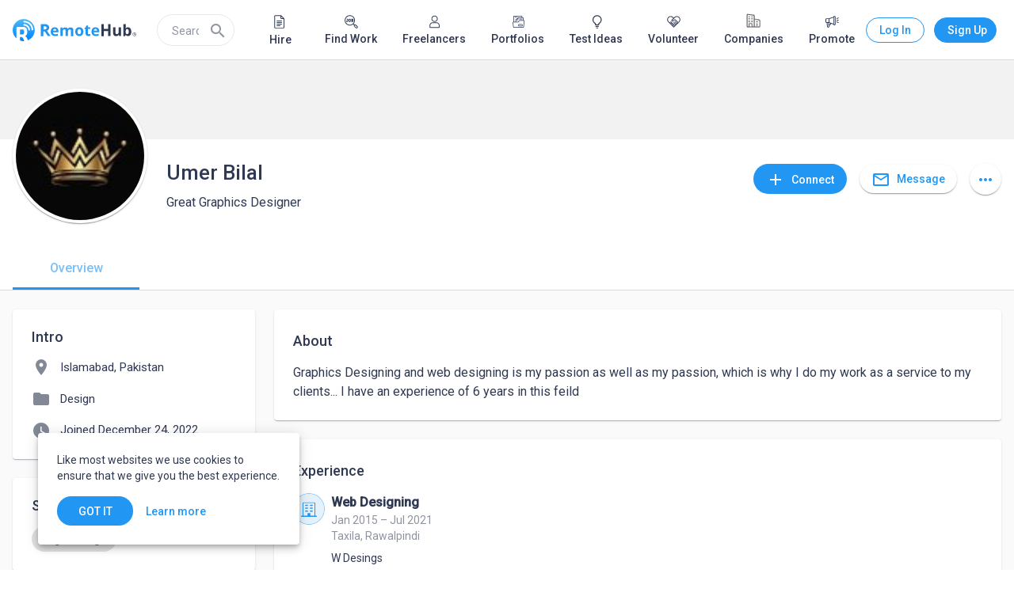

--- FILE ---
content_type: image/svg+xml
request_url: https://www.remotehub.com/assets/icons/navigation_7.svg
body_size: 10054
content:
<svg xmlns="http://www.w3.org/2000/svg" width="24" height="24" viewBox="0 0 24 24">
  <g id="marketplace" fill-rule="evenodd">
    <path
      d="M17 6V4c0-1.11-.89-2-2-2H9c-1.11 0-2 .89-2 2v2H4c-1.11 0-2 .89-2 2v11c0 1.11.89 2 2 2h16c1.11 0 2-.89 2-2V8c0-1.11-.89-2-2-2h-3zm-2-2v2H9V4h6zM4 19v-4h16v4H4zm0-5V8h3v2h2V8h6v2h2V8h3v6H4z"/>
    <path d="M4 13H20V15H4z"/>
  </g>
  <g id="marketplace-hover" fill-rule="evenodd">
    <path id="prefix__a42"
          d="M17 6V4c0-1.11-.89-2-2-2H9c-1.11 0-2 .89-2 2v2H4c-1.11 0-2 .89-2 2v11c0 1.11.89 2 2 2h16c1.11 0 2-.89 2-2V8c0-1.11-.89-2-2-2h-3zm-2-2v2H9V4h6zM4 19v-4h16v4H4zm0-5V8h3v2h2V8h6v2h2V8h3v6H4z"/>
    <path fill="#2196F3" d="M4 13H20V15H4z"/>
  </g>
  <g id="marketplace-active" fill="none" fill-rule="evenodd">
    <path fill="#2196F3"
          d="M15 2c1.11 0 2 .89 2 2v2h3c1.11 0 2 .89 2 2v11c0 1.11-.89 2-2 2H4c-1.11 0-2-.89-2-2V8c0-1.11.89-2 2-2h3V4c0-1.11.89-2 2-2zM7 8H4v11h16V8h-3v2h-2V8H9v2H7V8zm8-4H9v2h6V4z"/>
    <path fill="#EF6A6E" d="M4 13H20V15H4z"/>
    <path fill="#FFA000" d="M7 4c0-1.11.89-2 2-2h6c1.11 0 2 .89 2 2v4h-2V4H9v4H7z"/>
    <g fill="#D8D8D8" stroke="#FFA000">
      <path d="M.5 2.5H1.5V3.5H.5zM8.5 2.5H9.5V3.5H8.5z" transform="translate(7 6)"/>
    </g>
  </g>
  <g id="volunteering" fill-rule="evenodd">
    <path
      d="M16.075 3C19.337 3 22 5.777 22 9.23c0 2.921-1.82 5.889-4.81 8.819C15.242 19.957 12.538 22 12 22c-.544-.005-3.247-2.048-5.19-3.952C3.819 15.118 2 12.151 2 9.231 2 5.777 4.663 3 7.925 3c1.543 0 2.99.626 4.075 1.707C13.084 3.626 14.532 3 16.075 3zm.14 1.52c-1.397 0-2.675.726-3.466 1.92-.376.567-1.122.567-1.498 0-.791-1.194-2.069-1.92-3.466-1.92-2.356 0-4.247 2.05-4.247 4.549 0 2.353 1.62 5.099 4.345 7.875.998 1.016 2.077 1.967 3.134 2.797.36.283.698.536.983.739.284-.203.622-.455.983-.739 1.056-.83 2.136-1.78 3.134-2.797 2.725-2.776 4.345-5.522 4.345-7.875 0-2.5-1.891-4.549-4.247-4.549z"/>
    <rect width="2" height="8" x="11" y="8" rx="1"/>
    <rect width="8" height="2" x="8" y="11" rx="1"/>
  </g>
  <g id="volunteering-hover" fill-rule="evenodd">
    <path
      d="M16.075 3C19.337 3 22 5.777 22 9.23c0 2.921-1.82 5.889-4.81 8.819C15.242 19.957 12.538 22 12 22c-.544-.005-3.247-2.048-5.19-3.952C3.819 15.118 2 12.151 2 9.231 2 5.777 4.663 3 7.925 3c1.543 0 2.99.626 4.075 1.707C13.084 3.626 14.532 3 16.075 3zm.14 1.52c-1.397 0-2.675.726-3.466 1.92-.376.567-1.122.567-1.498 0-.791-1.194-2.069-1.92-3.466-1.92-2.356 0-4.247 2.05-4.247 4.549 0 2.353 1.62 5.099 4.345 7.875.998 1.016 2.077 1.967 3.134 2.797.36.283.698.536.983.739.284-.203.622-.455.983-.739 1.056-.83 2.136-1.78 3.134-2.797 2.725-2.776 4.345-5.522 4.345-7.875 0-2.5-1.891-4.549-4.247-4.549z"/>
    <rect width="2" height="8" x="11" y="8" fill="#2196F3" rx="1"/>
    <rect width="8" height="2" x="8" y="11" fill="#2196F3" rx="1"/>
  </g>
  <g id="volunteering-active" fill="none" fill-rule="evenodd">
    <path fill="#FFA000"
          d="M16.075 3C19.337 3 22 5.777 22 9.23c0 2.921-1.82 5.889-4.81 8.819C15.242 19.957 12.538 22 12 22c-.544-.005-3.247-2.048-5.19-3.952C3.819 15.118 2 12.151 2 9.231 2 5.777 4.663 3 7.925 3c1.543 0 2.99.626 4.075 1.707C13.084 3.626 14.532 3 16.075 3zm.14 1.52c-1.397 0-2.675.726-3.466 1.92-.376.567-1.122.567-1.498 0-.791-1.194-2.069-1.92-3.466-1.92-2.356 0-4.247 2.05-4.247 4.549 0 2.353 1.62 5.099 4.345 7.875.998 1.016 2.077 1.967 3.134 2.797.36.283.698.536.983.739.284-.203.622-.455.983-.739 1.056-.83 2.136-1.78 3.134-2.797 2.725-2.776 4.345-5.522 4.345-7.875 0-2.5-1.891-4.549-4.247-4.549z"/>
    <path fill="#EF6A6E"
          d="M16.075 3C19.337 3 22 5.777 22 9.23c0 2.921-1.82 5.889-4.81 8.819C15.242 19.957 12.538 22 12 22v-1.52c.284-.203.622-.455.983-.739 1.056-.83 2.136-1.78 3.134-2.797 2.725-2.776 4.345-5.522 4.345-7.875 0-2.5-1.891-4.549-4.247-4.549-1.397 0-2.675.726-3.466 1.92-.188.283-.468.425-.749.425V4.707C13.084 3.626 14.532 3 16.075 3z"/>
    <rect width="2" height="8" x="11" y="8" fill="#2196F3" rx="1"/>
    <rect width="8" height="2" x="8" y="11" fill="#2196F3" rx="1"/>
  </g>
  <g id="services" fill-rule="evenodd">
    <path
      d="M2.906 10.836C1.332 9.262.954 6.946 1.772 5.016l2.44 4.513 2.906-.366c.293-.057.521-.286.579-.578l.366-2.905-4.515-2.44c1.93-.817 4.248-.44 5.822 1.134 1.646 1.646 1.984 4.103 1.014 6.082l8.509 8.532.009.01c.655.668 1.162 1.222.494 1.876-.675.662-1.239.136-1.905-.534L9.012 11.84c-1.983.982-4.454.648-6.106-1.003zM21.179 6.178c-.425-1.014.852-1.678 1.468-1.678-.675-1.024-1.828-1.679-2.937-1.679-1.623 0-2.937 1.502-2.937 3.357 0 1.393.984 2.518 2.203 2.518 1.219 0 2.79-1.114 2.203-2.518z"/>
    <path d="M5.244 21c.263.246.72.241.995-.034L17.507 9.63l-1.731-1.669L5.209 20.005c-.275.275-.227.75.035.996z"/>
  </g>
  <g id="services-hover" fill-rule="evenodd">
    <path fill="#2196F3"
          d="M2.906 10.836C1.332 9.262.954 6.946 1.772 5.016l2.44 4.513 2.906-.366c.293-.057.521-.286.579-.578l.366-2.905-4.515-2.44c1.93-.817 4.248-.44 5.822 1.134 1.646 1.646 1.984 4.103 1.014 6.082l8.509 8.532.009.01c.655.668 1.162 1.222.494 1.876-.675.662-1.239.136-1.905-.534L9.012 11.84c-1.983.982-4.454.648-6.106-1.003z"/>
    <path
      d="M21.179 6.178c-.425-1.014.852-1.678 1.468-1.678-.675-1.024-1.828-1.679-2.937-1.679-1.623 0-2.937 1.502-2.937 3.357 0 1.393.984 2.518 2.203 2.518 1.219 0 2.79-1.114 2.203-2.518zM5.244 21c.263.246.72.241.995-.034L17.507 9.63l-1.731-1.669L5.209 20.005c-.275.275-.227.75.035.996z"/>
  </g>
  <g id="services-active" fill="none" fill-rule="evenodd">
    <path fill="#2196F3"
          d="M2.906 10.836C1.332 9.262.954 6.946 1.772 5.016l2.44 4.513 2.906-.366c.293-.057.521-.286.579-.578l.366-2.905-4.515-2.44c1.93-.817 4.248-.44 5.822 1.134 1.646 1.646 1.984 4.103 1.014 6.082l8.509 8.532.009.01c.655.668 1.162 1.222.494 1.876-.675.662-1.239.136-1.905-.534L9.012 11.84c-1.983.982-4.454.648-6.106-1.003z"/>
    <path fill="#FFA000"
          d="M21.179 6.178c-.425-1.014.852-1.678 1.468-1.678-.675-1.024-1.828-1.679-2.937-1.679-1.623 0-2.937 1.502-2.937 3.357 0 1.393.984 2.518 2.203 2.518 1.219 0 2.79-1.114 2.203-2.518z"/>
    <path fill="#EF6A6E"
          d="M5.244 21c.263.246.72.241.995-.034L17.507 9.63l-1.731-1.669L5.209 20.005c-.275.275-.227.75.035.996z"/>
  </g>
  <g id="portfolio" fill-rule="evenodd">
    <path
      d="M10.424 6.343c.211.44.28.75.227 1.155-.051.405-.116.68-.23 1.103-.14.517.07.594.282.594l4.906-1.78c3.085-.307 5.821 2.31 6.292 5.286.755 4.766-3.018 9.32-8.424 10.177h-.026c-5.407.856-10.454-2.795-11.303-8.154C1.3 9.365 4.32 5.844 7.351 4.985c1.276-.362 2.681.54 3.073 1.358zm-1.24 1.285c-.119-.757-.844-1.327-1.597-1.15-2.33.548-4.65 3.473-3.932 8.008.718 4.534 5.01 7.623 9.585 6.899 4.575-.725 7.767-4.579 7.129-8.611-.4-2.519-2.785-4.236-5.325-3.833l-4.681 1.774c-.764.12-1.478-.393-1.598-1.15-.055-.347.033-.688.207-.959.182-.281.27-.622.213-.978z"
      transform="translate(0 -1)"/>
    <path
      d="M11.34 18.491c.098.62.681 1.04 1.306.94.626-.098 1.051-.678.953-1.298-.098-.62-.682-1.04-1.307-.94-.625.098-1.05.679-.953 1.298zM15.106 17.139c.098.62.682 1.04 1.307.94.625-.099 1.05-.679.953-1.298-.098-.62-.682-1.04-1.307-.94-.625.098-1.05.678-.953 1.298zM16.636 13.577c.098.62.682 1.04 1.307.941.625-.099 1.05-.679.952-1.298-.098-.62-.682-1.04-1.307-.941-.625.099-1.05.679-.952 1.298z"
      transform="translate(0 -1)"/>
    <path fill="none" fill-rule="nonzero"
          d="M15.924 11.818c-2.3.075-3.912-1.737-3.754-3.958.194-2.714 2.501-5.079 5.27-5.168 1.788-.058 3.479.824 4.4 2.246l1.551 2.392-2.996.097c.447 2.277-2.029 4.312-4.47 4.391z"
          transform="translate(0 -1)"/>
    <path fill-rule="nonzero"
          d="M4.23 21.27c.247.243.678.255.936.002l10.579-10.42-1.636-1.655-9.916 11.12c-.258.253-.212.709.036.952zM19.24 7.32c-.408-1.002.84-1.616 1.44-1.6-.65-1.018-1.77-1.689-2.849-1.719-1.58-.044-2.87 1.387-2.882 3.198-.01 1.361.941 2.487 2.128 2.52 1.187.033 2.725-1.012 2.162-2.399z"
          transform="translate(0 -1)"/>
  </g>
  <g id="portfolio-hover" fill-rule="evenodd">
    <path
      d="M10.424 6.343c.211.44.28.75.227 1.155-.051.405-.116.68-.23 1.103-.14.517.07.594.282.594l4.906-1.78c3.085-.307 5.821 2.31 6.292 5.286.755 4.766-3.018 9.32-8.424 10.177h-.026c-5.407.856-10.454-2.795-11.303-8.154C1.3 9.365 4.32 5.844 7.351 4.985c1.276-.362 2.681.54 3.073 1.358zm-1.24 1.285c-.119-.757-.844-1.327-1.597-1.15-2.33.548-4.65 3.473-3.932 8.008.718 4.534 5.01 7.623 9.585 6.899 4.575-.725 7.767-4.579 7.129-8.611-.4-2.519-2.785-4.236-5.325-3.833l-4.681 1.774c-.764.12-1.478-.393-1.598-1.15-.055-.347.033-.688.207-.959.182-.281.27-.622.213-.978z"
      transform="translate(0 -1)"/>
    <path
      d="M11.34 18.491c.098.62.681 1.04 1.306.94.626-.098 1.051-.678.953-1.298-.098-.62-.682-1.04-1.307-.94-.625.098-1.05.679-.953 1.298zM15.106 17.139c.098.62.682 1.04 1.307.94.625-.099 1.05-.679.953-1.298-.098-.62-.682-1.04-1.307-.94-.625.098-1.05.678-.953 1.298zM16.636 13.577c.098.62.682 1.04 1.307.941.625-.099 1.05-.679.952-1.298-.098-.62-.682-1.04-1.307-.941-.625.099-1.05.679-.952 1.298z"
      transform="translate(0 -1)"/>
    <path fill="none" fill-rule="nonzero"
          d="M15.924 11.818c-2.3.075-3.912-1.737-3.754-3.958.194-2.714 2.501-5.079 5.27-5.168 1.788-.058 3.479.824 4.4 2.246l1.551 2.392-2.996.097c.447 2.277-2.029 4.312-4.47 4.391z"
          transform="translate(0 -1)"/>
    <path fill="#2196F3" fill-rule="nonzero"
          d="M4.23 21.27c.247.243.678.255.936.002l10.579-10.42-1.636-1.655-9.916 11.12c-.258.253-.212.709.036.952zM19.24 7.32c-.408-1.002.84-1.616 1.44-1.6-.65-1.018-1.77-1.689-2.849-1.719-1.58-.044-2.87 1.387-2.882 3.198-.01 1.361.941 2.487 2.128 2.52 1.187.033 2.725-1.012 2.162-2.399z"
          transform="translate(0 -1)"/>
  </g>
  <g id="portfolio-active" fill="none" fill-rule="evenodd">
    <path fill="#2196F3"
          d="M10.424 6.343c.211.44.28.75.227 1.155-.051.405-.116.68-.23 1.103-.14.517.07.594.282.594l4.906-1.78c3.085-.307 5.821 2.31 6.292 5.286.755 4.766-3.018 9.32-8.424 10.177h-.026c-5.407.856-10.454-2.795-11.303-8.154C1.3 9.365 4.32 5.844 7.351 4.985c1.276-.362 2.681.54 3.073 1.358zm-1.24 1.285c-.119-.757-.844-1.327-1.597-1.15-2.33.548-4.65 3.473-3.932 8.008.718 4.534 5.01 7.623 9.585 6.899 4.575-.725 7.767-4.579 7.129-8.611-.4-2.519-2.785-4.236-5.325-3.833l-4.681 1.774c-.764.12-1.478-.393-1.598-1.15-.055-.347.033-.688.207-.959.182-.281.27-.622.213-.978z"
          transform="translate(0 -1)"/>
    <path fill="#EF6A6E"
          d="M11.34 18.491c.098.62.681 1.04 1.306.94.626-.098 1.051-.678.953-1.298-.098-.62-.682-1.04-1.307-.94-.625.098-1.05.679-.953 1.298z"
          transform="translate(0 -1)"/>
    <path fill="#FFA000"
          d="M15.106 17.139c.098.62.682 1.04 1.307.94.625-.099 1.05-.679.953-1.298-.098-.62-.682-1.04-1.307-.94-.625.098-1.05.678-.953 1.298z"
          transform="translate(0 -1)"/>
    <path fill="#2196F3"
          d="M16.636 13.577c.098.62.682 1.04 1.307.941.625-.099 1.05-.679.952-1.298-.098-.62-.682-1.04-1.307-.941-.625.099-1.05.679-.952 1.298z"
          transform="translate(0 -1)"/>
    <path fill="none" fill-rule="nonzero"
          d="M15.924 11.818c-2.3.075-3.912-1.737-3.754-3.958.194-2.714 2.501-5.079 5.27-5.168 1.788-.058 3.479.824 4.4 2.246l1.551 2.392-2.996.097c.447 2.277-2.029 4.312-4.47 4.391z"
          transform="translate(0 -1)"/>
    <path fill="#EF6A6E" fill-rule="nonzero"
          d="M4.23 21.27c.247.243.678.255.936.002l10.579-10.42-1.636-1.655-9.916 11.12c-.258.253-.212.709.036.952z"
          transform="translate(0 -1)"/>
    <path fill="#FFA000" fill-rule="nonzero"
          d="M19.24 7.32c-.408-1.002.84-1.616 1.44-1.6-.65-1.018-1.77-1.689-2.849-1.719-1.58-.044-2.87 1.387-2.882 3.198-.01 1.361.941 2.487 2.128 2.52 1.187.033 2.725-1.012 2.162-2.399z"
          transform="translate(0 -1)"/>
  </g>
  <g id="jobs" fill-rule="evenodd" transform="translate(1 1)">
    <path
      d="M14 0c1.11 0 2 .89 2 2v2h4c1.11 0 2 .89 2 2v13c0 1.11-.89 2-2 2H2c-1.11 0-2-.89-2-2V6c0-1.11.89-2 2-2h4V2c0-1.11.89-2 2-2zm6 6H2v13h18V6zm-6-4H8v2h6V2z"/>
    <path
      d="M11.162 11.828c-1.672-.36-1.912-.734-1.912-1.314 0-.666.446-1.13 1.691-1.13 1.312 0 1.515.519 1.559 1.283h1.375c-.052-1.051-.289-2.133-1.829-2.445V7h-2.21v1.222c-1.43.257-2.086 1.125-2.086 2.304 0 1.412.915 2.115 2.97 2.524 1.842.367 2.21.904 2.21 1.473 0 .421-.36 1.094-1.989 1.094-1.517 0-1.86-.563-1.941-1.284H7.5c.088 1.339.922 2.194 2.336 2.445V18h2.21v-1.222c1.437-.226 2.454-1.009 2.454-2.261 0-1.736-1.665-2.329-3.338-2.69z"/>
  </g>
  <g id="jobs-hover" fill-rule="evenodd" transform="translate(1 1)">
    <path
      d="M14 0c1.11 0 2 .89 2 2v2h4c1.11 0 2 .89 2 2v13c0 1.11-.89 2-2 2H2c-1.11 0-2-.89-2-2V6c0-1.11.89-2 2-2h4V2c0-1.11.89-2 2-2zm6 6H2v13h18V6zm-6-4H8v2h6V2z"/>
    <path
      d="M11.162 11.828c-1.672-.36-1.912-.734-1.912-1.314 0-.666.446-1.13 1.691-1.13 1.312 0 1.515.519 1.559 1.283h1.375c-.052-1.051-.289-2.133-1.829-2.445V7h-2.21v1.222c-1.43.257-2.086 1.125-2.086 2.304 0 1.412.915 2.115 2.97 2.524 1.842.367 2.21.904 2.21 1.473 0 .421-.36 1.094-1.989 1.094-1.517 0-1.86-.563-1.941-1.284H7.5c.088 1.339.922 2.194 2.336 2.445V18h2.21v-1.222c1.437-.226 2.454-1.009 2.454-2.261 0-1.736-1.665-2.329-3.338-2.69z"/>
  </g>
  <g id="jobs-active" fill="none" fill-rule="evenodd">
    <path fill="#2196F3"
          d="M15 1c1.11 0 2 .89 2 2v2h4c1.11 0 2 .89 2 2v13c0 1.11-.89 2-2 2H3c-1.11 0-2-.89-2-2V7c0-1.11.89-2 2-2h4V3c0-1.11.89-2 2-2zm6 6H3v13h18V7zm-6-4H9v2h6V3z"/>
    <path fill="#EF6A6E"
          d="M12.162 12.828c-1.672-.36-1.912-.734-1.912-1.314 0-.666.446-1.13 1.691-1.13 1.312 0 1.515.519 1.559 1.283h1.375c-.052-1.051-.289-2.133-1.829-2.445V8h-2.21v1.222c-1.43.257-2.086 1.125-2.086 2.304 0 1.412.915 2.115 2.97 2.524 1.842.367 2.21.904 2.21 1.473 0 .421-.36 1.094-1.989 1.094-1.517 0-1.86-.563-1.941-1.284H8.5c.088 1.339.922 2.194 2.336 2.445V19h2.21v-1.222c1.437-.226 2.454-1.009 2.454-2.261 0-1.736-1.665-2.329-3.338-2.69z"/>
    <path fill="#FFA000" d="M15 1c1.11 0 2 .89 2 2v2h-2V3H9v2H7V3c0-1.11.89-2 2-2z"/>
  </g>
  <g id="horizontal-theme" fill-rule="evenodd" transform="translate(2 2)">
    <path
      d="M10 0C4.48 0 0 4.48 0 10s4.48 10 10 10 10-4.48 10-10S15.52 0 10 0zm0 18c-4.42 0-8-3.58-8-8s3.58-8 8-8c0 0-.227 16 0 16z"/>
  </g>
  <g id="tests">
    <path
      d="M12 4c2.21 0 4 1.79 4 4s-1.79 4-4 4-4-1.79-4-4 1.79-4 4-4zm0 2c-1.1 0-2 .9-2 2s.9 2 2 2 2-.9 2-2-.9-2-2-2zM12 13c2.67 0 8 1.34 8 4v3H4v-3c0-2.66 5.33-4 8-4zm0 2c-2.7 0-5.8 1.29-6 2.01V18h12v-1c-.2-.71-3.3-2-6-2z"/>
  </g>
  <g id="tests-hover">
    <path fill="#2196F3"
          d="M12 4c2.21 0 4 1.79 4 4s-1.79 4-4 4-4-1.79-4-4 1.79-4 4-4zm0 2c-1.1 0-2 .9-2 2s.9 2 2 2 2-.9 2-2-.9-2-2-2z"/>
    <path
      d="M12 13c2.67 0 8 1.34 8 4v3H4v-3c0-2.66 5.33-4 8-4zm0 2c-2.7 0-5.8 1.29-6 2.01V18h12v-1c-.2-.71-3.3-2-6-2z"/>
  </g>
  <g id="tests-active" fill="none">
    <path fill="#2196F3"
          d="M12 4c2.21 0 4 1.79 4 4s-1.79 4-4 4-4-1.79-4-4 1.79-4 4-4zm0 2c-1.1 0-2 .9-2 2s.9 2 2 2 2-.9 2-2-.9-2-2-2z"/>
    <path fill="#FFA000"
          d="M12 13c2.67 0 8 1.34 8 4v3H4v-3c0-2.66 5.33-4 8-4zm0 2c-2.7 0-5.8 1.29-6 2.01V18h12v-1c-.2-.71-3.3-2-6-2z"/>
  </g>
  <g id="theme" fill-rule="evenodd" transform="translate(2 2)">
    <path
      d="M10 0C4.48 0 0 4.48 0 10s4.48 10 10 10 10-4.48 10-10S15.52 0 10 0zm0 18c-4.42 0-8-3.58-8-8s3.58-8 8-8c0 0-.227 16 0 16z"/>
  </g>
  <g id="theme-light" fill-rule="evenodd" transform="translate(1 1)">
    <path
      d="M5.76 4.84l-1.8-1.79-1.41 1.41 1.79 1.79 1.42-1.41zM0 10.5h3v2H0v-2zM10 .55h2V3.5h-2V.55zm8.04 2.495l1.408 1.407-1.79 1.79-1.407-1.408 1.789-1.789zm-1.8 15.115l1.79 1.8 1.41-1.41-1.8-1.79-1.4 1.4zM19 10.5h3v2h-3v-2zm-8-5c-3.31 0-6 2.69-6 6s2.69 6 6 6 6-2.69 6-6-2.69-6-6-6zm0 10c-2.21 0-4-1.79-4-4s1.79-4 4-4 4 1.79 4 4-1.79 4-4 4zm-1 4h2v2.95h-2V19.5zm-7.45-.96l1.41 1.41 1.79-1.8-1.41-1.41-1.79 1.8z"/>
  </g>
  <g id="theme-light-active">
    <path fill="#EF6A6E" d="M6.76 5.84L4.96 4.05 3.55 5.46 5.34 7.25z"/>
    <path fill="#FFA000" d="M1 11.5L4 11.5 4 13.5 1 13.5zM11 1.55L13 1.55 13 4.5 11 4.5z"/>
    <path fill="#EF6A6E"
          d="M19.04 4.045L20.448 5.452 18.658 7.242 17.251 5.834zM17.24 19.16L19.03 20.96 20.44 19.55 18.64 17.76z"/>
    <path fill="#FFA000"
          d="M20 11.5L23 11.5 23 13.5 20 13.5zM12 6.5c3.31 0 6 2.69 6 6s-2.69 6-6 6-6-2.69-6-6 2.69-6 6-6zm0 2c-2.21 0-4 1.79-4 4s1.79 4 4 4 4-1.79 4-4-1.79-4-4-4zM11 20.5L13 20.5 13 23.45 11 23.45z"/>
    <path fill="#EF6A6E" d="M3.55 19.54L4.96 20.95 6.75 19.15 5.34 17.74z"/>
  </g>
  <g id="theme-dark" fill-rule="evenodd" transform="translate(2 2)">
    <path
      d="M9.998 20c-.128 0-.257-.002-.385-.007l-.035-.002C4.251 19.77 0 15.38 0 10v-.061C.027 4.552 4.307.189 9.65 0c-1.03 1.59-2.86 5.56-.53 10.07 2.11 4.1 6.21 5.43 8.68 5.43.2 0 .4-.01.57-.02-.42.638-.911 1.226-1.462 1.751l-.012.01-.02.02c-.054.052-.11.104-.167.155l.187-.174c-.089.085-.18.168-.271.249-.055.05-.111.097-.168.145l-.059.05c-.057.048-.115.095-.173.14l-.074.06-.175.133-.096.07c-.206.15-.418.292-.635.426-.19.118-.384.229-.582.333-.135.071-.271.14-.41.204-.06.03-.122.058-.184.086l-.084.036c-.056.025-.114.05-.171.073l-.147.059-.167.065-.097.035c-.074.027-.15.053-.225.078l-.086.029c-.06.02-.12.038-.181.057l-.153.045-.144.04-.165.043c-.056.014-.112.028-.168.04l-.126.03c-.066.014-.133.028-.2.04-.034.008-.068.014-.103.02-.068.014-.137.026-.206.037l-.194.03-.103.015c-.075.01-.15.02-.225.028l-.12.012c-.084.009-.168.016-.253.022l-.067.005-.18.01c-.166.009-.335.013-.504.013h-.002zM2 10c0 3.915 2.813 7.174 6.528 7.865.482.085.982.135 1.482.135h-.005l.336-.007c.394-.017.781-.062 1.159-.133.276-.053.55-.12.818-.201l.134-.042-.134.042c.103-.031.206-.064.307-.1l-.173.058c.227-.073.45-.156.668-.248l.118-.05-.118.05c.352-.15.69-.323 1.015-.52-2.618-.911-5.226-2.82-6.795-5.859C5.76 7.93 5.8 5.08 6.3 2.89l-.005.018C3.742 4.244 2 6.918 2 10z"/>
  </g>
  <g id="theme-dark-active">
    <path fill="#2196F3"
          d="M11.998 22c-.128 0-.257-.002-.385-.007l-.035-.002C6.251 21.77 2 17.38 2 12v-.061C2.027 6.552 6.307 2.189 11.65 2c-1.03 1.59-2.86 5.56-.53 10.07 2.11 4.1 6.21 5.43 8.68 5.43.2 0 .4-.01.57-.02-.42.638-.911 1.226-1.462 1.751l-.012.01-.02.02c-.054.052-.11.104-.167.155l.187-.174c-.089.085-.18.168-.271.249-.055.05-.111.097-.168.145l-.059.05c-.057.048-.115.095-.173.14l-.074.06-.175.133-.096.07c-.206.15-.418.292-.635.426-.19.118-.384.229-.582.333-.135.071-.271.14-.41.204-.06.03-.122.058-.184.086l-.084.036c-.056.025-.114.05-.171.073l-.147.059-.167.065-.097.035c-.074.027-.15.053-.225.078l-.086.029c-.06.02-.12.038-.181.057l-.153.045-.144.04-.165.043c-.056.014-.112.028-.168.04l-.126.03c-.066.014-.133.028-.2.04-.034.008-.068.014-.103.02-.068.014-.137.026-.206.037l-.194.03-.103.015c-.075.01-.15.02-.225.028l-.12.012c-.084.009-.168.016-.253.022l-.067.005-.18.01c-.166.009-.335.013-.504.013h-.002zM4 12c0 3.915 2.813 7.174 6.528 7.865.482.085.982.135 1.482.135h-.005l.336-.007c.394-.017.781-.062 1.159-.133.276-.053.55-.12.818-.201l.134-.042-.134.042c.103-.031.206-.064.307-.1l-.173.058c.227-.073.45-.156.668-.248l.118-.05-.118.05c.352-.15.69-.323 1.015-.52-2.618-.911-5.226-2.82-6.795-5.859C7.76 9.93 7.8 7.08 8.3 4.89l-.005.018C5.742 6.244 4 8.918 4 12z"/>
  </g>
  <g id="dashboard" fill-rule="evenodd">
    <path
      d="M21 3v6h-8V3h8zm-1.999 2H15v2h4.001V5zM11 3v10.001H3V3h8zM9.001 5H5v6h4.001V5zM21 11v10h-8V11h8zm-1.999 2.001H15V19h4.001v-5.999zM11 15.001V21H3v-5.999h8zM9.001 17H5v2h4.001v-2z"/>
  </g>
  <g id="dashboard-hover" fill-rule="evenodd">
    <path fill="#2196F3" d="M21 3v6h-8V3h8zm-1.999 2H15v2h4.001V5z"/>
    <path d="M11 3v10.001H3V3h8zM9.001 5H5v6h4.001V5zM21 11v10h-8V11h8zm-1.999 2.001H15V19h4.001v-5.999z"/>
    <path fill="#2196F3" d="M11 15.001V21H3v-5.999h8zM9.001 17H5v2h4.001v-2z"/>
  </g>
  <g id="dashboard-active" fill-rule="evenodd">
    <path fill="#2196F3" d="M21 3v6h-8V3h8zm-1.999 2H15v2h4.001V5z"/>
    <path fill="#FFA000" d="M11 3v10.001H3V3h8zM9.001 5H5v6h4.001V5z"/>
    <path fill="#EF6A6E" d="M21 11v10h-8V11h8zm-1.999 2.001H15V19h4.001v-5.999z"/>
    <path fill="#2196F3" d="M11 15.001V21H3v-5.999h8zM9.001 17H5v2h4.001v-2z"/>
  </g>
  <g id="messages">
    <path
      d="M20 4c1.1 0 2 .9 2 2v12c0 1.1-.9 2-2 2H4c-1.1 0-2-.9-2-2V6c0-1.1.9-2 2-2zm0 4l-8 5-8-5v10h16V8zm0-2H4l8 5 8-5z"/>
    <path d="M20 6v2l-8 5-8-5V6h16zm0 0H4l8 5 8-5z"/>
    <path d="M20 8l-8 5v-2l8-5v2z"/>
  </g>
  <g id="messages-hover">
    <path
      d="M20 4c1.1 0 2 .9 2 2v12c0 1.1-.9 2-2 2H4c-1.1 0-2-.9-2-2V6c0-1.1.9-2 2-2zm0 4l-8 5-8-5v10h16V8zm0-2H4l8 5 8-5z"/>
    <path fill="#2196F3" d="M20 6v2l-8 5-8-5V6h16zm0 0H4l8 5 8-5z"/>
    <path fill="#2196F3" d="M20 8l-8 5v-2l8-5v2z"/>
  </g>
  <g id="messages-active" fill="none">
    <path fill="#2196F3"
          d="M20 4c1.1 0 2 .9 2 2v12c0 1.1-.9 2-2 2H4c-1.1 0-2-.9-2-2V6c0-1.1.9-2 2-2zm0 4l-8 5-8-5v10h16V8zm0-2H4l8 5 8-5z"/>
    <path fill="#FFA000" d="M20 6v2l-8 5-8-5V6h16zm0 0H4l8 5 8-5z"/>
    <path fill="#EF6A6E" d="M20 8l-8 5v-2l8-5v2z"/>
  </g>
  <g id="messages-dark" fill="#FFF">
    <path
      d="M20 4c1.1 0 2 .9 2 2v12c0 1.1-.9 2-2 2H4c-1.1 0-2-.9-2-2V6c0-1.1.9-2 2-2zm0 4l-8 5-8-5v10h16V8zm0-2H4l8 5 8-5z"/>
    <path d="M20 6v2l-8 5-8-5V6h16zm0 0H4l8 5 8-5z"/>
    <path d="M20 8l-8 5v-2l8-5v2z"/>
  </g>
  <g id="notifications">
    <path
      d="M12 21.75c1.1 0 2-.9 2-2h-4c0 1.1.9 2 2 2zM12 2.25c.83 0 1.5.67 1.5 1.5v.68c2.87.68 4.5 3.25 4.5 6.32v5l2 2v1H4v-1l2-2v-5c0-3.08 1.64-5.64 4.5-6.32v-.68c0-.83.67-1.5 1.5-1.5zm0 4c-2.49 0-4 2.02-4 4.5v6h8v-6c0-2.48-1.51-4.5-4-4.5z"/>
    <path
      d="M12 2.25c.781 0 1.42.593 1.493 1.355l.007.145v.657c-.48-.118-.982-.18-1.5-.18s-1.02.062-1.501.18l.001-.657c0-.83.67-1.5 1.5-1.5z"/>
  </g>
  <g id="notifications-hover">
    <path fill="#2196F3" d="M12 21.75c1.1 0 2-.9 2-2h-4c0 1.1.9 2 2 2z"/>
    <path
      d="M12 2.25c.83 0 1.5.67 1.5 1.5v.68c2.87.68 4.5 3.25 4.5 6.32v5l2 2v1H4v-1l2-2v-5c0-3.08 1.64-5.64 4.5-6.32v-.68c0-.83.67-1.5 1.5-1.5zm0 4c-2.49 0-4 2.02-4 4.5v6h8v-6c0-2.48-1.51-4.5-4-4.5z"/>
    <path fill="#2196F3"
          d="M19.03 16.779l.97.971v1H4v-1l.97-.971h14.06zM12 2.25c.781 0 1.42.593 1.493 1.355l.007.145v.657c-.48-.118-.982-.18-1.5-.18s-1.02.062-1.501.18l.001-.657c0-.83.67-1.5 1.5-1.5z"/>
  </g>
  <g id="notifications-active" fill="none">
    <path fill="#FFA000" d="M12 21.75c1.1 0 2-.9 2-2h-4c0 1.1.9 2 2 2z"/>
    <path fill="#2196F3"
          d="M12 2.25c.83 0 1.5.67 1.5 1.5v.68c2.87.68 4.5 3.25 4.5 6.32v5l2 2v1H4v-1l2-2v-5c0-3.08 1.64-5.64 4.5-6.32v-.68c0-.83.67-1.5 1.5-1.5zm0 4c-2.49 0-4 2.02-4 4.5v6h8v-6c0-2.48-1.51-4.5-4-4.5z"/>
    <path fill="#EF6A6E"
          d="M12 2.25c.781 0 1.42.593 1.493 1.355l.007.145v.657c-.48-.118-.982-.18-1.5-.18s-1.02.062-1.501.18l.001-.657c0-.83.67-1.5 1.5-1.5z"/>
  </g>
  <g id="settings">
    <path
      d="M14.002 2c.25 0 .46.18.49.42l.38 2.65c.61.25 1.17.58 1.69.98l2.49-1c.05-.02.11-.03.17-.03.18 0 .35.09.44.25l2 3.46c.12.22.07.49-.12.64l-2.11 1.65c.04.32.07.64.07.98 0 .34-.03.66-.07.98l2.11 1.65c.19.15.24.42.12.64l-2 3.46c-.09.16-.26.25-.43.25-.06 0-.12-.01-.18-.03l-2.49-1c-.52.39-1.08.73-1.69.98l-.38 2.65c-.03.24-.24.42-.49.42h-4c-.25 0-.46-.18-.49-.42l-.38-2.65c-.61-.25-1.17-.58-1.69-.98l-2.49 1c-.05.02-.11.03-.17.03-.18 0-.35-.09-.44-.25l-2-3.46c-.12-.22-.07-.49.12-.64l2.11-1.65c-.04-.32-.07-.65-.07-.98 0-.33.03-.66.07-.98l-2.11-1.65c-.19-.15-.25-.42-.12-.64l2-3.46c.09-.16.26-.25.43-.25.06 0 .12.01.18.03l2.49 1c.52-.39 1.08-.73 1.69-.98l.38-2.65c.03-.24.24-.42.49-.42zm-1.31 2h-1.39l-.2 1.35-.16 1.13-1.06.43c-.41.17-.82.41-1.25.73l-.9.68-1.04-.42-1.27-.51-.7 1.21 1.08.84.89.7-.14 1.13c-.03.3-.05.53-.05.73 0 .2.02.43.05.74l.14 1.13-.89.7-1.08.84.7 1.21 1.27-.51 1.06-.43.91.7c.4.3.8.53 1.23.71l1.06.43.16 1.13.19 1.35h1.4l.2-1.35.16-1.13 1.06-.43c.41-.17.82-.41 1.25-.73l.9-.68 1.04.42 1.27.51.7-1.21-1.08-.84-.89-.7.14-1.13c.03-.3.05-.52.05-.73 0-.21-.01-.42-.05-.73l-.14-1.13.89-.7 1.07-.85-.7-1.21-1.27.51-1.06.43-.91-.7c-.4-.3-.8-.53-1.23-.71l-1.06-.43-.16-1.13-.19-1.35z"/>
    <path
      d="M12.002 8c2.21 0 4 1.79 4 4s-1.79 4-4 4-4-1.79-4-4 1.79-4 4-4zm0 2c-1.1 0-2 .9-2 2s.9 2 2 2 2-.9 2-2-.9-2-2-2z"/>
    <path d="M12.002 8c2.21 0 4 1.79 4 4s-1.79 4-4 4H12v-2h.002c1.1 0 2-.9 2-2s-.9-2-2-2H12V8h.002z"/>
  </g>
  <g id="settings-active" fill="none">
    <path fill="#2196F3"
          d="M14.002 2c.25 0 .46.18.49.42l.38 2.65c.61.25 1.17.58 1.69.98l2.49-1c.05-.02.11-.03.17-.03.18 0 .35.09.44.25l2 3.46c.12.22.07.49-.12.64l-2.11 1.65c.04.32.07.64.07.98 0 .34-.03.66-.07.98l2.11 1.65c.19.15.24.42.12.64l-2 3.46c-.09.16-.26.25-.43.25-.06 0-.12-.01-.18-.03l-2.49-1c-.52.39-1.08.73-1.69.98l-.38 2.65c-.03.24-.24.42-.49.42h-4c-.25 0-.46-.18-.49-.42l-.38-2.65c-.61-.25-1.17-.58-1.69-.98l-2.49 1c-.05.02-.11.03-.17.03-.18 0-.35-.09-.44-.25l-2-3.46c-.12-.22-.07-.49.12-.64l2.11-1.65c-.04-.32-.07-.65-.07-.98 0-.33.03-.66.07-.98l-2.11-1.65c-.19-.15-.25-.42-.12-.64l2-3.46c.09-.16.26-.25.43-.25.06 0 .12.01.18.03l2.49 1c.52-.39 1.08-.73 1.69-.98l.38-2.65c.03-.24.24-.42.49-.42zm-1.31 2h-1.39l-.2 1.35-.16 1.13-1.06.43c-.41.17-.82.41-1.25.73l-.9.68-1.04-.42-1.27-.51-.7 1.21 1.08.84.89.7-.14 1.13c-.03.3-.05.53-.05.73 0 .2.02.43.05.74l.14 1.13-.89.7-1.08.84.7 1.21 1.27-.51 1.06-.43.91.7c.4.3.8.53 1.23.71l1.06.43.16 1.13.19 1.35h1.4l.2-1.35.16-1.13 1.06-.43c.41-.17.82-.41 1.25-.73l.9-.68 1.04.42 1.27.51.7-1.21-1.08-.84-.89-.7.14-1.13c.03-.3.05-.52.05-.73 0-.21-.01-.42-.05-.73l-.14-1.13.89-.7 1.07-.85-.7-1.21-1.27.51-1.06.43-.91-.7c-.4-.3-.8-.53-1.23-.71l-1.06-.43-.16-1.13-.19-1.35z"/>
    <path fill="#EF6A6E"
          d="M12.002 8c2.21 0 4 1.79 4 4s-1.79 4-4 4-4-1.79-4-4 1.79-4 4-4zm0 2c-1.1 0-2 .9-2 2s.9 2 2 2 2-.9 2-2-.9-2-2-2z"/>
    <path fill="#FFA000" d="M12.002 8c2.21 0 4 1.79 4 4s-1.79 4-4 4H12v-2h.002c1.1 0 2-.9 2-2s-.9-2-2-2H12V8h.002z"/>
  </g>
  <g id="add">
    <path fill-rule="evenodd" d="M11 5L11 11 5 11 5 13 11 13 11 19 13 19 13 13 19 13 19 11 13 11 13 5z"/>
  </g>
  <g id="add-active" fill="none" fill-rule="evenodd">
    <path fill="#8F94A1" d="M11 5L11 11 5 11 5 13 11 13 11 19 13 19 13 13 19 13 19 11 13 11 13 5z"/>
    <path fill="#2196F3" d="M5 11H19V13H5z"/>
  </g>
  <g id="create">
    <path
      d="M12 2C6.48 2 2 6.48 2 12s4.48 10 10 10 10-4.48 10-10S17.52 2 12 2zm0 18c-4.41 0-8-3.59-8-8s3.59-8 8-8 8 3.59 8 8-3.59 8-8 8zm-1-3h2V7h-2v10zm-4-6v2h10v-2H7z"/>
  </g>
  <g id="create-active" fill="none" fill-rule="evenodd">
    <path fill="#FFA000"
          d="M12 2C6.48 2 2 6.48 2 12s4.48 10 10 10 10-4.48 10-10S17.52 2 12 2zm0 18c-4.41 0-8-3.59-8-8s3.59-8 8-8 8 3.59 8 8-3.59 8-8 8z"/>
    <path fill="#2196F3" fill-rule="nonzero" d="M11 17L13 17 13 7 11 7z"/>
    <path fill="#2196F3" fill-rule="nonzero" d="M11 17L13 17 13 7 11 7z" transform="rotate(90 12 12)"/>
  </g>
  <g id="expanded">
    <g fill-rule="evenodd" transform="translate(6 9)">
      <path d="M3 8L8 3 3 -2z"/>
    </g>
  </g>
  <g id="exit" fill-rule="evenodd" transform="translate(3 3)">
    <path
      d="M12.59 12.59L14 14l5-5-5-5-1.41 1.41L15.17 8H5v2h10.17l-2.58 2.59zM2 18h7c1.11 0 2-.9 2-2v-2H9v2H2V2h7v2h2V2c0-1.1-.89-2-2-2H2C.9 0 0 .9 0 2v14c0 1.1.9 2 2 2z"/>
  </g>
  <g id="horizontal-exit" fill-rule="evenodd" transform="translate(3 3)">
    <path
      d="M12.59 12.59L14 14l5-5-5-5-1.41 1.41L15.17 8H5v2h10.17l-2.58 2.59zM2 18h7c1.11 0 2-.9 2-2v-2H9v2H2V2h7v2h2V2c0-1.1-.89-2-2-2H2C.9 0 0 .9 0 2v14c0 1.1.9 2 2 2z"/>
  </g>
  <g id="insert_photo">
    <path fill="currentColor"
          fill-rule="evenodd"
          d="M18.667 2H5.333C3.493 2 2 3.492 2 5.333v13.334C2 20.507 3.492 22 5.333 22h13.334C20.507 22 22 20.508 22 18.667V5.333C22 3.493 20.508 2 18.667 2zM4 5.6C4 4.716 4.716 4 5.6 4h12.8c.884 0 1.6.716 1.6 1.6v4.046C19.421 9.22 18.755 9 18 9c-2.25 0-3.396 1.41-4.791 4.6l-.19.437v.001h-.001c-.076.175-.15.346-.18.412C12.016 16.334 11.512 17 11 17c-.845 0-1.084-.18-1.668-1.055C8.416 14.571 7.655 14 6 14c-.755 0-1.421.222-2 .646V5.6zM8 6c-1.105 0-2 .895-2 2s.895 2 2 2 2-.895 2-2-.895-2-2-2z"
          clip-rule="evenodd"/>
  </g>
  <g id="company" transform="translate(2 2)">
    <path fill="#2196F3" fill-rule="evenodd"
          d="M4.965 0h10.07c1.094 0 1.491.12 1.891.348.4.227.714.56.928.984.214.424.328.845.328 2.005v13.936h.909c.502 0 .909.407.909.909s-.407.909-.91.909H.91c-.502 0-.909-.407-.909-.91 0-.501.407-.908.91-.908h.908V3.337c0-1.16.114-1.581.328-2.005.214-.424.528-.757.928-.984C3.474.12 3.87 0 4.964 0zm.138 17.273h9.79c.73 0 .91-.038 1.089-.141.112-.065.19-.15.25-.27.096-.194.13-.386.13-1.174V3.403c0-.788-.034-.98-.13-1.174-.06-.121-.138-.205-.25-.27-.18-.104-.358-.14-1.088-.14h-9.79c-.73 0-.909.036-1.089.14-.112.065-.19.149-.25.27-.096.194-.13.386-.13 1.174v12.285c0 .787.034.98.13 1.174.06.12.138.205.25.27.18.103.359.14 1.088.14z"
          clip-rule="evenodd"/>
    <path fill="#2196F3" fill-rule="evenodd"
          d="M8.57 14.546h2.86c.135 0 .184.02.234.06.049.04.088.098.114.172.026.074.04.148.04.35v3.38c0 .203-.014.276-.04.35-.026.075-.065.133-.114.172-.05.04-.099.06-.234.06H8.57c-.134 0-.183-.02-.233-.06-.05-.04-.088-.098-.114-.172-.027-.074-.04-.147-.04-.35v-3.38c0-.202.013-.276.04-.35.026-.074.065-.132.114-.172.05-.04.099-.06.234-.06z"
          clip-rule="evenodd"/>
    <path fill="#2196F3"
          d="M6.363 3.636h1.818c.502 0 .91.407.91.91 0 .502-.408.909-.91.909H6.363c-.502 0-.909-.407-.909-.91 0-.502.407-.909.91-.909zM6.363 7.273h1.818c.502 0 .91.407.91.909s-.408.909-.91.909H6.363c-.502 0-.909-.407-.909-.91 0-.501.407-.908.91-.908zM6.363 10.91h1.818c.502 0 .91.406.91.908s-.408.91-.91.91H6.363c-.502 0-.909-.408-.909-.91s.407-.909.91-.909zM11.818 3.636h1.819c.502 0 .909.407.909.91 0 .502-.407.909-.91.909h-1.818c-.502 0-.909-.407-.909-.91 0-.502.407-.909.91-.909zM11.818 7.273h1.819c.502 0 .909.407.909.909s-.407.909-.91.909h-1.818c-.502 0-.909-.407-.909-.91 0-.501.407-.908.91-.908zM11.91 11h1.817c.502 0 .91.407.91.91 0 .501-.408.908-.91.908H11.91c-.502 0-.909-.407-.909-.909s.407-.909.91-.909z"/>
  </g>
  <g id="draw" transform="translate(2 2)">
    <path fill="#51B48B" fill-rule="evenodd"
          d="M.678 11.536c.827 5.216 5.74 8.77 11.002 7.937h.025c5.264-.834 8.936-5.267 8.201-9.907-.458-2.897-3.122-5.444-6.125-5.145L9.006 6.153c-.206 0-.41-.075-.275-.577.111-.412.174-.68.224-1.074.05-.394-.015-.696-.22-1.125-.382-.796-1.75-1.673-2.992-1.321-2.951.836-5.89 4.263-5.065 9.48zm5.295-8.027c-2.27.534-4.527 3.38-3.828 7.795.699 4.413 4.877 7.42 9.33 6.715 4.454-.705 7.561-4.456 6.94-8.382-.389-2.451-2.711-4.123-5.184-3.73L8.674 7.632c-.743.118-1.438-.382-1.555-1.12-.053-.337.032-.669.202-.932.177-.274.262-.606.207-.953-.117-.737-.822-1.291-1.555-1.119z"
          clip-rule="evenodd"/>
    <path fill="#51B48B" fill-rule="evenodd"
          d="M9.626 15.203c.095.603.664 1.012 1.272.915.609-.096 1.023-.66.927-1.264-.095-.603-.664-1.012-1.272-.915-.609.096-1.023.66-.927 1.264zM13.292 13.886c.096.603.664 1.012 1.273.916.608-.096 1.022-.661.927-1.264-.096-.603-.664-1.012-1.273-.916-.608.096-1.022.661-.927 1.264zM14.781 10.42c.096.603.664 1.012 1.273.915.608-.096 1.022-.66.927-1.264-.096-.603-.664-1.012-1.273-.916-.608.097-1.022.661-.927 1.265z"
          clip-rule="evenodd"/>
    <path fill="#51B48B"
          d="M2.704 17.907c.242.237.661.249.912.003L13.914 7.767l-1.592-1.612-9.653 10.826c-.25.245-.206.69.035.926zM17.315 4.329c-.396-.976.818-1.574 1.403-1.557-.634-.992-1.722-1.645-2.774-1.674-1.538-.044-2.793 1.35-2.805 3.113-.01 1.325.916 2.42 2.072 2.453 1.155.032 2.652-.985 2.104-2.335z"/>
  </g>
  <g id="jobs-icon" transform="translate(2 2)">
    <path fill="#2196F3" fill-rule="evenodd"
          d="M14.295 12.578h-.908l-.315-.313c1.115-1.3 1.793-2.986 1.793-4.833C14.865 3.327 11.537 0 7.432 0S0 3.327 0 7.432s3.327 7.433 7.432 7.433c1.847 0 3.531-.677 4.832-1.79l.315.313v.905L18.294 20l1.705-1.705-5.704-5.717zm-6.863 0c-2.842 0-5.145-2.303-5.145-5.146 0-2.841 2.303-5.145 5.145-5.145 2.842 0 5.146 2.304 5.146 5.145 0 2.843-2.304 5.146-5.146 5.146z"
          clip-rule="evenodd"/>
  </g>
  <g id="post-job" transform="translate(2 2)">
    <path fill="#51B48B" fill-rule="evenodd"
          d="M14.546 2.818v1.818h3.636c1.009 0 1.818.81 1.818 1.819v10.909c0 1.009-.81 1.818-1.818 1.818H1.818C.81 19.182 0 18.372 0 17.364V6.454c0-1.009.81-1.818 1.818-1.818h3.637V2.818C5.455 1.81 6.264 1 7.273 1h5.454c1.01 0 1.819.81 1.819 1.818zm-1.758 2V3H7.333v1.818h5.455zm-10.97 5.273v7.273H18.18V10.09h-6.364s0 1.818-1.818 1.818-1.818-1.818-1.818-1.818H1.817zm0-1.818V6.455H18.18v1.818H1.817z"
          clip-rule="evenodd"/>
    <path fill="#51B48B" d="M0 8.273H18.182V10.091H0z"/>
    <path fill="#51B48B" fill-rule="evenodd"
          d="M10.02 12.168c1.074 0 1.945-.87 1.945-1.945 0-1.074-.871-1.945-1.945-1.945s-1.945.87-1.945 1.945c0 1.074.87 1.945 1.945 1.945z"
          clip-rule="evenodd"/>
  </g>
  <g id="tools" transform="translate(2 2)">
    <path fill="#7674C5" fill-rule="evenodd"
          d="M18.62 4.153c-.399-.953.8-1.577 1.38-1.577C19.364 1.615 18.282 1 17.24 1c-1.523 0-2.758 1.41-2.758 3.153 0 1.308.924 2.364 2.07 2.364 1.144 0 2.62-1.046 2.068-2.364zM3.656 18.074c.246.23.676.226.934-.032L15.173 7.395l-1.626-1.567-9.925 11.311c-.257.258-.213.705.034.935z"
          clip-rule="evenodd"/>
    <path fill="#7674C5" fill-rule="evenodd"
          d="M1.459 8.527C-.019 7.05-.374 4.874.394 3.061l2.292 4.24 2.729-.345c.275-.054.49-.268.543-.543l.344-2.728-4.24-2.291C3.875.626 6.052.981 7.53 2.459c1.546 1.545 1.863 3.853.952 5.712l7.992 8.013.008.009c.615.627 1.092 1.148.464 1.762-.634.622-1.163.128-1.79-.501L7.195 9.469c-1.863.923-4.183.61-5.735-.942z"
          clip-rule="evenodd"/>
  </g>
  <g id="volunteer" transform="translate(2 2)">
    <path fill="#E2A154" fill-rule="evenodd"
          d="M19.375 7.154c0-3.238-2.497-5.841-5.555-5.841-1.447 0-2.803.586-3.82 1.6-1.016-1.014-2.373-1.6-3.82-1.6-3.058 0-5.555 2.603-5.555 5.84 0 2.739 1.705 5.52 4.51 8.267 1.82 1.785 4.355 3.7 4.865 3.705.505 0 3.04-1.916 4.865-3.704 2.804-2.747 4.51-5.53 4.51-8.267zm-5.516 7.231c-.935.953-1.947 1.844-2.938 2.622-.338.266-.654.503-.92.693-.268-.19-.584-.427-.923-.693-.99-.778-2.002-1.67-2.938-2.623-2.555-2.602-4.073-5.176-4.073-7.382 0-2.343 1.773-4.264 3.982-4.264 1.31 0 2.507.68 3.249 1.799.352.532 1.052.532 1.404 0 .742-1.119 1.94-1.8 3.25-1.8 2.208 0 3.98 1.922 3.98 4.265 0 2.206-1.517 4.78-4.073 7.383z"
          clip-rule="evenodd"/>
    <path fill="#E2A154" fill-rule="evenodd"
          d="M19.375 7.154c0-3.238-2.497-5.841-5.555-5.841-1.447 0-2.803.586-3.82 1.6-1.016-1.014-2.373-1.6-3.82-1.6-3.058 0-5.555 2.603-5.555 5.84 0 2.739 1.705 5.52 4.51 8.267 1.82 1.785 4.355 3.7 4.865 3.705.505 0 3.04-1.916 4.865-3.704 2.804-2.747 4.51-5.53 4.51-8.267zm-5.516 7.231c-.935.953-1.947 1.844-2.938 2.623-.338.265-.654.502-.92.692-.268-.19-.584-.427-.923-.693-.99-.778-2.002-1.67-2.938-2.622-2.555-2.603-4.073-5.177-4.073-7.383 0-2.343 1.773-4.264 3.982-4.264 1.31 0 2.507.68 3.249 1.799.352.532 1.052.532 1.404 0 .742-1.119 1.94-1.8 3.25-1.8 2.208 0 3.98 1.922 3.98 4.265 0 2.206-1.517 4.78-4.073 7.383z"
          clip-rule="evenodd"/>
    <rect width="1.875" height="7.5" x="9.063" y="6" fill="#E2A154" rx=".938"/>
    <rect width="7.5" height="1.875" x="6.25" y="8.813" fill="#E2A154" rx=".938"/>
  </g>
  <g id="question" transform="translate(2 2)">
    <path fill="#889CAB" fill-rule="evenodd"
          d="M10 1.5c-4.692 0-8.5 3.808-8.5 8.5s3.808 8.5 8.5 8.5 8.5-3.808 8.5-8.5-3.808-8.5-8.5-8.5zM0 10C0 4.48 4.48 0 10 0s10 4.48 10 10-4.48 10-10 10S0 15.52 0 10z"
          clip-rule="evenodd"/>
    <path fill="#889CAB" fill-rule="evenodd"
          d="M9.3 14.14c0 .475.385.86.86.86.474 0 .859-.385.859-.86 0-.473-.385-.858-.86-.858-.474 0-.859.385-.859.859zm1.719-2.76v-.18c1.326-.375 2.3-1.596 2.3-3.04 0-1.743-1.417-3.16-3.16-3.16C8.414 5 7 6.411 7 8.159c0 .475.385.86.86.86.473 0 .858-.386.858-.86 0-.795.643-1.44 1.441-1.44.795 0 1.442.646 1.442 1.44 0 .795-.647 1.442-1.442 1.442-.474 0-.859.385-.859.86v.92c0 .474.385.858.86.858.474 0 .859-.384.859-.859z"
          clip-rule="evenodd"/>
  </g>
  <g id="help">
    <path fill-rule="evenodd" clip-rule="evenodd"
          d="M2 12C2 6.48 6.48 2 12 2C17.52 2 22 6.48 22 12C22 17.52 17.52 22 12 22C6.48 22 2 17.52 2 12ZM11.8988 18.3399C11.3138 18.3399 10.8386 17.865 10.8386 17.2797C10.8386 16.6947 11.3138 16.2196 11.8988 16.2196C12.4841 16.2196 12.9589 16.6947 12.9589 17.2797C12.9589 17.865 12.4841 18.3399 11.8988 18.3399ZM12.9589 13.6515V13.8732C12.9589 14.4588 12.4843 14.9333 11.8988 14.9333C11.3135 14.9333 10.8386 14.4588 10.8386 13.8732V12.7377C10.8386 12.1521 11.3135 11.6776 11.8988 11.6776C12.8797 11.6776 13.6776 10.8797 13.6776 9.89878C13.6776 8.91815 12.8797 8.12028 11.8988 8.12028C10.9129 8.12028 10.1203 8.9176 10.1203 9.89768C10.1203 10.4832 9.64543 10.9586 9.06014 10.9586C8.47458 10.9586 8 10.4843 8 9.89906V9.89768C8 7.7415 9.74537 6 11.8977 6C14.0489 6 15.7978 7.74896 15.7978 9.89906C15.7978 11.6814 14.5955 13.1885 12.9589 13.6515Z"
          fill="currentColor"/>
  </g>
  <g id="companies">
    <path fill="currentColor" fill-rule="evenodd"
          d="M2.79 22c-.474 0-.79-.402-.79-.805s.316-.805.79-.805h1.107V4.335c0-.886.08-1.288.237-1.61.08-.161.238-.403.475-.483C4.925 2 5.32 2 6.11 2h11.7c.869 0 1.264 0 1.58.161.238.161.396.322.475.564.237.322.237.724.237 1.61v16.054h1.106c.475 0 .791.323.791.806 0 .483-.395.805-.79.805h-7.431v-4.348c0-.241-.238-.483-.475-.483h-2.608c-.237 0-.475.242-.475.483V22h-7.43zM16.072 6.22h-2.055c-.474 0-.87.403-.87.805 0 .403.396.805.87.805h2.055c.475 0 .87-.402.87-.805 0-.402-.395-.805-.87-.805zm-6.087 9.098H7.93c-.474 0-.87-.403-.87-.805 0-.403.396-.805.87-.805h2.055c.475 0 .87.402.87.805 0 .402-.395.805-.87.805zm0-9.098H7.93c-.474 0-.87.403-.87.805 0 .403.396.805.87.805h2.055c.475 0 .87-.402.87-.805 0-.402-.395-.805-.87-.805zm0 5.314H7.93c-.474 0-.87-.322-.87-.805 0-.403.396-.805.87-.805h2.055c.475 0 .87.402.87.805 0 .402-.395.805-.87.805zm4.032 0h2.055c.475 0 .87-.403.87-.805 0-.403-.395-.805-.87-.805h-2.055c-.474 0-.87.402-.87.805 0 .483.396.805.87.805zm2.055 3.784h-2.055c-.474 0-.87-.403-.87-.805 0-.403.396-.805.87-.805h2.055c.475 0 .87.402.87.805 0 .402-.395.805-.87.805z"
          clip-rule="evenodd"/>
  </g>
  <g id="browse-portfolio" transform="translate(2 2)">
    <path id="Subtract" fill-rule="evenodd" clip-rule="evenodd"
          d="M9.15024 9.23522H0L4.57512 1L9.15024 9.23522ZM9.82512 3.73522C9.82512 2.39794 10.9085 1.23522 12.3251 1.23522C13.2869 1.23522 13.9678 1.74066 14.3724 2.30147L14.5751 2.58257L14.7779 2.30147C15.1824 1.74066 15.8633 1.23522 16.8251 1.23522C18.2418 1.23522 19.3251 2.39794 19.3251 3.73522C19.3251 4.62676 18.7879 5.41868 17.8689 6.30669C17.4127 6.7475 16.8753 7.2003 16.2846 7.69311L16.1429 7.81131C15.6455 8.22606 15.1151 8.66834 14.5751 9.1494C14.0352 8.66834 13.5048 8.22608 13.0074 7.81133L12.8656 7.69311C12.275 7.2003 11.7375 6.7475 11.2813 6.30669C10.3624 5.41868 9.82512 4.62676 9.82512 3.73522ZM12.3251 2.73522C11.7936 2.73522 11.3251 3.16068 11.3251 3.73522C11.3251 3.99354 11.4633 4.25345 11.6386 4.49157C11.8199 4.73768 12.0716 5.00098 12.3601 5.27232C12.7845 5.6715 13.3099 6.10768 13.8442 6.55125L13.8442 6.55125C14.0345 6.70918 14.2258 6.86805 14.4142 7.02652L14.5751 7.16194L14.7361 7.02652C14.9244 6.86808 15.1157 6.70924 15.3059 6.55134L15.306 6.55125L15.3061 6.55119C15.8404 6.10764 16.3658 5.67149 16.7902 5.27232C17.0786 5.00098 17.3304 4.73768 17.5116 4.49157C17.6869 4.25345 17.8251 3.99354 17.8251 3.73522C17.8251 3.16068 17.3566 2.73522 16.8251 2.73522C16.4099 2.73522 16.1361 2.97098 15.9227 3.17418L14.5751 4.44197L13.227 3.17366C13.0135 2.97042 12.7405 2.73522 12.3251 2.73522ZM6.6 7.73522L4.57512 4.09044L2.55024 7.73522H6.6ZM0.845122 15.4852C0.845122 13.4133 2.52319 11.7352 4.59512 11.7352C6.66705 11.7352 8.34512 13.4133 8.34512 15.4852C8.34512 17.5571 6.66705 19.2352 4.59512 19.2352C2.52319 19.2352 0.845122 17.5571 0.845122 15.4852ZM10.8251 19.2352V11.7352H18.3251V19.2352H10.8251ZM4.59512 13.2352C3.35705 13.2352 2.34512 14.2471 2.34512 15.4852C2.34512 16.7233 3.35705 17.7352 4.59512 17.7352C5.83319 17.7352 6.84512 16.7233 6.84512 15.4852C6.84512 14.2471 5.83319 13.2352 4.59512 13.2352ZM16.8251 13.2352H12.3251V17.7352H16.8251V13.2352Z"
          fill="#2196F3"/>
  </g>
  <g id="freelance" transform="translate(2 2)">
    <path
      d="M16.222 1.818h-3.715C12.133.764 11.156 0 10 0 8.844 0 7.867.764 7.493 1.818H3.778C2.8 1.818 2 2.636 2 3.636v14.546c0 1 .8 1.818 1.778 1.818h12.444C17.2 20 18 19.182 18 18.182V3.636c0-1-.8-1.818-1.778-1.818zm-6.222 0c.489 0 .889.41.889.91s-.4.908-.889.908a.902.902 0 0 1-.889-.909c0-.5.4-.909.889-.909zm6.222 16.364H3.778V3.636h1.778v2.728h8.888V3.636h1.778v14.546z"
      fill="#D1662A"/>
  </g>
  <g id="inspiration" transform='translate(24, 24), rotate(180)'>
    <path d="M0 0h24v24H0z" fill="none"/>
    <path d="M3.55 18.54l1.41 1.41 1.79-1.8-1.41-1.41-1.79 1.8zM11 22.45h2V19.5h-2v2.95zM4 10.5H1v2h3v-2zm11-4.19V1.5H9v4.81C7.21 7.35 6 9.28 6 11.5c0 3.31 2.69 6 6 6s6-2.69 6-6c0-2.22-1.21-4.15-3-5.19zm5 4.19v2h3v-2h-3zm-2.76 7.66l1.79 1.8 1.41-1.41-1.8-1.79-1.4 1.4z"/>
  </g>
  <g id="document" transform="translate(2 2)">
    <path fill-rule="evenodd" clip-rule="evenodd" d="M3.8 18.2h12.4V6.8h-5v-5H3.8v16.4zm2.4-4h7.6v1.6H6.2v-1.6zm0-4h7.6v1.6H6.2v-1.6zM4 .2h7.917L17.8 6.083V18c0 .99-.81 1.8-1.8 1.8H3.99c-.988 0-1.79-.81-1.79-1.8V2c0-.99.81-1.8 1.8-1.8z" fill="#7674C5"/>
  </g>
  <g id="people" transform="translate(2 2)">
    <path d="M7 12.083c-2.34 0-7 1.17-7 3.5v1.75h14v-1.75c0-2.33-4.66-3.5-7-3.5zm-4.66 3.25c.84-.58 2.87-1.25 4.66-1.25s3.82.67 4.66 1.25H2.34zm4.66-5c1.93 0 3.5-1.57 3.5-3.5s-1.57-3.5-3.5-3.5-3.5 1.57-3.5 3.5 1.57 3.5 3.5 3.5zm0-5c.83 0 1.5.67 1.5 1.5s-.67 1.5-1.5 1.5-1.5-.67-1.5-1.5.67-1.5 1.5-1.5zm7.04 6.81c1.16.84 1.96 1.96 1.96 3.44v1.75h4v-1.75c0-2.02-3.5-3.17-5.96-3.44zM13 10.333c1.93 0 3.5-1.57 3.5-3.5s-1.57-3.5-3.5-3.5c-.54 0-1.04.13-1.5.35.63.89 1 1.98 1 3.15s-.37 2.26-1 3.15c.46.22.96.35 1.5.35z" fill="#D1662A"/>
  </g>
</svg>
